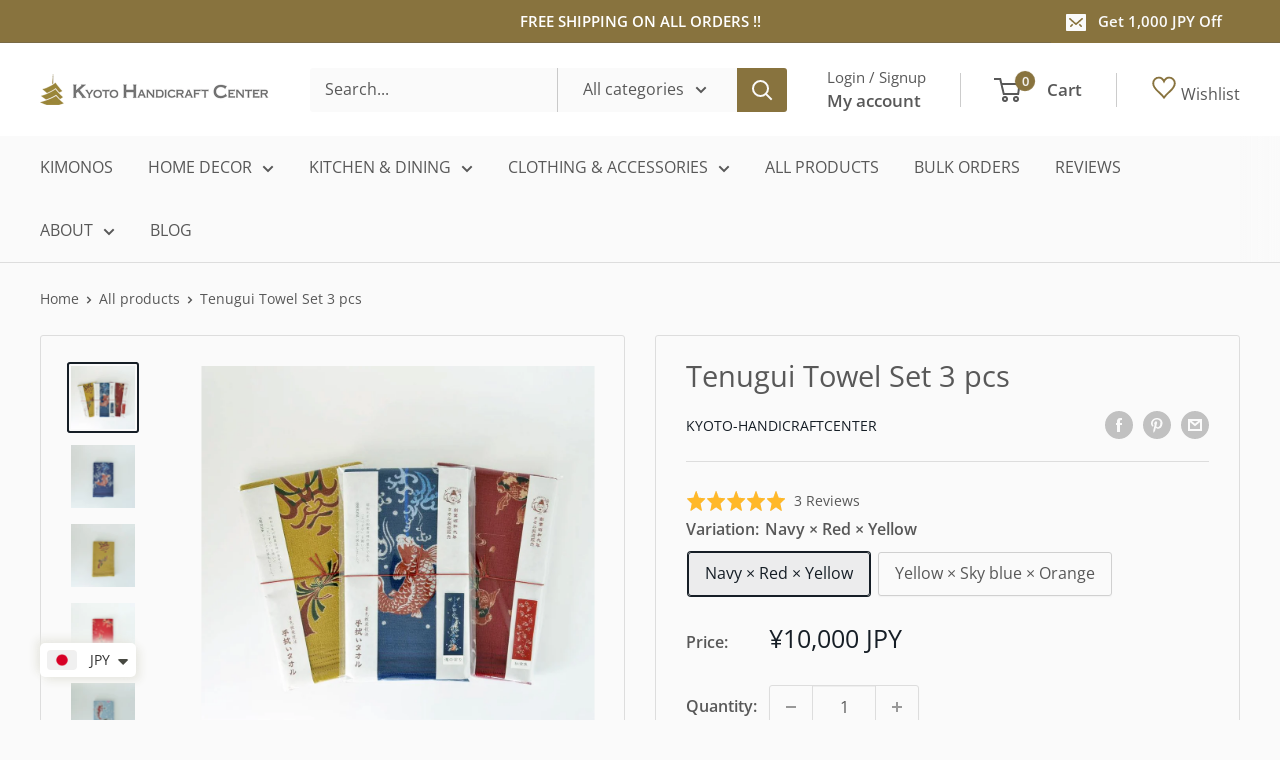

--- FILE ---
content_type: text/javascript; charset=utf-8
request_url: https://store.kyotohandicraftcenter.com/products/20210921.js
body_size: 1585
content:
{"id":7212562841763,"title":"Tenugui Towel Set 3 pcs","handle":"20210921","description":"\u003cp\u003eThe use of tenugui (a type of traditional Japanese towel) existed from about the Nara Period (710-794). They are flat-woven cotton cloths. Their length are about 100 cm. They can be used in various ways other than just drying hands. They are used for various purposes, including drying hands, bodies, covering heads, washing bodies, drying dishes, or as aprons. It is also good for display. Tenugui towels are perfect as souvenirs. \u003cbr\u003e\u003cbr\u003eThis Tenugui towel is made in Imabari where is a famous place to produce high-quality towels. Imabari towel is a brand of the towel in Japan. The touch is very soft and long last.\u003cbr\u003eAlso this was dyed using a special way which is colored discharge printing. At first, it is dyed without a pattern and then make a partial discharge dyeing for putting a pattern on it. This highly elaborate process takes a lot time. \u003cbr\u003e\u003cbr\u003eThis is a set of Tenugui towel 3 peaces. Please choose three colors at the option.\u003c\/p\u003e\n\u003cp\u003e【 Specification 】\u003cbr\u003e・Material: Cotton 100%\u003cbr\u003e・Size: 34 × 95 cm\u003cbr\u003e・Weight: 60g × 3 pieces\u003cbr\u003e\u003c\/p\u003e\n\u003cp\u003eProduct Type: KITCHEN AND DINING\u003cbr\u003eCollection: \u003cspan style=\"color: #2b00ff;\"\u003e\u003ca style=\"color: #2b00ff;\" title=\"TABLE LINEN\" href=\"https:\/\/store.kyotohandicraftcenter.com\/collections\/table-linen\"\u003eTABLE LINEN\u003c\/a\u003e\u003c\/span\u003e \u0026gt; \u003cspan style=\"color: #2b00ff;\"\u003e\u003ca style=\"color: #2b00ff;\" title=\"TENUGUI\" href=\"https:\/\/store.kyotohandicraftcenter.com\/collections\/tenugui\"\u003eTENUGUI\u003c\/a\u003e\u003c\/span\u003e\u003c\/p\u003e","published_at":"2021-08-24T17:48:26+09:00","created_at":"2021-08-20T13:32:40+09:00","vendor":"kyoto-handicraftcenter","type":"KITCHEN AND DINING","tags":["KITCHEN AND DINING","SET","TABLE LINEN","TENUGUI"],"price":1000000,"price_min":1000000,"price_max":1000000,"available":true,"price_varies":false,"compare_at_price":1000000,"compare_at_price_min":1000000,"compare_at_price_max":1000000,"compare_at_price_varies":false,"variants":[{"id":41308723708067,"title":"Navy × Red × Yellow","option1":"Navy × Red × Yellow","option2":null,"option3":null,"sku":"20210921-1","requires_shipping":true,"taxable":true,"featured_image":null,"available":true,"name":"Tenugui Towel Set 3 pcs - Navy × Red × Yellow","public_title":"Navy × Red × Yellow","options":["Navy × Red × Yellow"],"price":1000000,"weight":0,"compare_at_price":1000000,"inventory_management":"shopify","barcode":"4539079321533","requires_selling_plan":false,"selling_plan_allocations":[]},{"id":41308723740835,"title":"Yellow × Sky blue × Orange","option1":"Yellow × Sky blue × Orange","option2":null,"option3":null,"sku":"20210921-2","requires_shipping":true,"taxable":true,"featured_image":null,"available":true,"name":"Tenugui Towel Set 3 pcs - Yellow × Sky blue × Orange","public_title":"Yellow × Sky blue × Orange","options":["Yellow × Sky blue × Orange"],"price":1000000,"weight":0,"compare_at_price":1000000,"inventory_management":"shopify","barcode":"4539079321595","requires_selling_plan":false,"selling_plan_allocations":[]}],"images":["\/\/cdn.shopify.com\/s\/files\/1\/0459\/9221\/4691\/products\/20210921_1.jpg?v=1629433969","\/\/cdn.shopify.com\/s\/files\/1\/0459\/9221\/4691\/products\/20210921_2.jpg?v=1629433969","\/\/cdn.shopify.com\/s\/files\/1\/0459\/9221\/4691\/products\/20210921_4.jpg?v=1629531901","\/\/cdn.shopify.com\/s\/files\/1\/0459\/9221\/4691\/products\/DSC2754.jpg?v=1629531901","\/\/cdn.shopify.com\/s\/files\/1\/0459\/9221\/4691\/products\/20210921_3.jpg?v=1629531901","\/\/cdn.shopify.com\/s\/files\/1\/0459\/9221\/4691\/products\/20210921_5.jpg?v=1629531901","\/\/cdn.shopify.com\/s\/files\/1\/0459\/9221\/4691\/products\/20210921_6.jpg?v=1629531901","\/\/cdn.shopify.com\/s\/files\/1\/0459\/9221\/4691\/products\/20210921_7.jpg?v=1629531901"],"featured_image":"\/\/cdn.shopify.com\/s\/files\/1\/0459\/9221\/4691\/products\/20210921_1.jpg?v=1629433969","options":[{"name":"Variation","position":1,"values":["Navy × Red × Yellow","Yellow × Sky blue × Orange"]}],"url":"\/products\/20210921","media":[{"alt":null,"id":24116531593379,"position":1,"preview_image":{"aspect_ratio":1.013,"height":1011,"width":1024,"src":"https:\/\/cdn.shopify.com\/s\/files\/1\/0459\/9221\/4691\/products\/20210921_1.jpg?v=1629433969"},"aspect_ratio":1.013,"height":1011,"media_type":"image","src":"https:\/\/cdn.shopify.com\/s\/files\/1\/0459\/9221\/4691\/products\/20210921_1.jpg?v=1629433969","width":1024},{"alt":null,"id":24116531626147,"position":2,"preview_image":{"aspect_ratio":1.013,"height":1011,"width":1024,"src":"https:\/\/cdn.shopify.com\/s\/files\/1\/0459\/9221\/4691\/products\/20210921_2.jpg?v=1629433969"},"aspect_ratio":1.013,"height":1011,"media_type":"image","src":"https:\/\/cdn.shopify.com\/s\/files\/1\/0459\/9221\/4691\/products\/20210921_2.jpg?v=1629433969","width":1024},{"alt":null,"id":24116531691683,"position":3,"preview_image":{"aspect_ratio":1.013,"height":1011,"width":1024,"src":"https:\/\/cdn.shopify.com\/s\/files\/1\/0459\/9221\/4691\/products\/20210921_4.jpg?v=1629531901"},"aspect_ratio":1.013,"height":1011,"media_type":"image","src":"https:\/\/cdn.shopify.com\/s\/files\/1\/0459\/9221\/4691\/products\/20210921_4.jpg?v=1629531901","width":1024},{"alt":null,"id":24130207285411,"position":4,"preview_image":{"aspect_ratio":1.0,"height":1024,"width":1024,"src":"https:\/\/cdn.shopify.com\/s\/files\/1\/0459\/9221\/4691\/products\/DSC2754.jpg?v=1629531901"},"aspect_ratio":1.0,"height":1024,"media_type":"image","src":"https:\/\/cdn.shopify.com\/s\/files\/1\/0459\/9221\/4691\/products\/DSC2754.jpg?v=1629531901","width":1024},{"alt":null,"id":24116531658915,"position":5,"preview_image":{"aspect_ratio":1.013,"height":1011,"width":1024,"src":"https:\/\/cdn.shopify.com\/s\/files\/1\/0459\/9221\/4691\/products\/20210921_3.jpg?v=1629531901"},"aspect_ratio":1.013,"height":1011,"media_type":"image","src":"https:\/\/cdn.shopify.com\/s\/files\/1\/0459\/9221\/4691\/products\/20210921_3.jpg?v=1629531901","width":1024},{"alt":null,"id":24116531724451,"position":6,"preview_image":{"aspect_ratio":1.013,"height":1011,"width":1024,"src":"https:\/\/cdn.shopify.com\/s\/files\/1\/0459\/9221\/4691\/products\/20210921_5.jpg?v=1629531901"},"aspect_ratio":1.013,"height":1011,"media_type":"image","src":"https:\/\/cdn.shopify.com\/s\/files\/1\/0459\/9221\/4691\/products\/20210921_5.jpg?v=1629531901","width":1024},{"alt":null,"id":24116531757219,"position":7,"preview_image":{"aspect_ratio":1.013,"height":1011,"width":1024,"src":"https:\/\/cdn.shopify.com\/s\/files\/1\/0459\/9221\/4691\/products\/20210921_6.jpg?v=1629531901"},"aspect_ratio":1.013,"height":1011,"media_type":"image","src":"https:\/\/cdn.shopify.com\/s\/files\/1\/0459\/9221\/4691\/products\/20210921_6.jpg?v=1629531901","width":1024},{"alt":null,"id":24116531789987,"position":8,"preview_image":{"aspect_ratio":1.0,"height":1024,"width":1024,"src":"https:\/\/cdn.shopify.com\/s\/files\/1\/0459\/9221\/4691\/products\/20210921_7.jpg?v=1629531901"},"aspect_ratio":1.0,"height":1024,"media_type":"image","src":"https:\/\/cdn.shopify.com\/s\/files\/1\/0459\/9221\/4691\/products\/20210921_7.jpg?v=1629531901","width":1024}],"requires_selling_plan":false,"selling_plan_groups":[]}